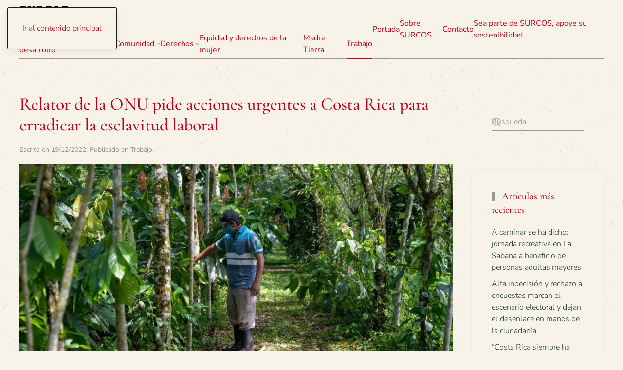

--- FILE ---
content_type: text/html; charset=UTF-8
request_url: https://surcosdigital.com/relator-de-la-onu-pide-acciones-urgentes-a-costa-rica-para-erradicar-la-esclavitud-laboral/
body_size: 17986
content:
<!DOCTYPE html>
<html lang="es">
    <head>
        <meta charset="UTF-8">
        <meta name="viewport" content="width=device-width, initial-scale=1">
        <link rel="icon" href="/wp-content/uploads/2024/11/surcoslogovector.svg" sizes="any">
                <link rel="icon" href="/wp-content/uploads/2024/11/surcoslogovector.svg" type="image/svg+xml">
                <link rel="apple-touch-icon" href="/wp-content/themes/yootheme/packages/theme-wordpress/assets/images/apple-touch-icon.png">
                <link rel="pingback" href="https://surcosdigital.com/xmlrpc.php">
                <meta name='robots' content='index, follow, max-image-preview:large, max-snippet:-1, max-video-preview:-1' />

	<!-- This site is optimized with the Yoast SEO plugin v26.3 - https://yoast.com/wordpress/plugins/seo/ -->
	<title>Relator de la ONU pide acciones urgentes a Costa Rica para erradicar la esclavitud laboral - SURCOS Digital</title>
	<link rel="canonical" href="https://surcosdigital.com/relator-de-la-onu-pide-acciones-urgentes-a-costa-rica-para-erradicar-la-esclavitud-laboral/" />
	<meta property="og:locale" content="es_ES" />
	<meta property="og:type" content="article" />
	<meta property="og:title" content="Relator de la ONU pide acciones urgentes a Costa Rica para erradicar la esclavitud laboral - SURCOS Digital" />
	<meta property="og:description" content="El experto independiente señaló que, pese a los avances hechos por el país para combatir esta lacra, el trabajo forzoso persiste en varios sectores productivos del país, como la agricultura y el trabajo doméstico, donde los trabajadores laboran largas horas, que pueden extenderse entre 12 y 15 por día. Las formas contemporáneas de esclavitud son [&hellip;]" />
	<meta property="og:url" content="https://surcosdigital.com/relator-de-la-onu-pide-acciones-urgentes-a-costa-rica-para-erradicar-la-esclavitud-laboral/" />
	<meta property="og:site_name" content="SURCOS Digital" />
	<meta property="article:publisher" content="https://www.facebook.com/surcosdigital/" />
	<meta property="article:published_time" content="2022-12-19T23:36:30+00:00" />
	<meta property="article:modified_time" content="2022-12-19T23:36:37+00:00" />
	<meta property="og:image" content="https://surcosdigital.com/wp-content/uploads/2022/12/ONUesclavitudlaboralCR-1024x464.jpg" />
	<meta name="author" content="María José Ferlini Cartín" />
	<meta name="twitter:card" content="summary_large_image" />
	<meta name="twitter:creator" content="@SurcosDigital" />
	<meta name="twitter:site" content="@SurcosDigital" />
	<meta name="twitter:label1" content="Escrito por" />
	<meta name="twitter:data1" content="María José Ferlini Cartín" />
	<meta name="twitter:label2" content="Tiempo de lectura" />
	<meta name="twitter:data2" content="7 minutos" />
	<script data-jetpack-boost="ignore" type="application/ld+json" class="yoast-schema-graph">{"@context":"https://schema.org","@graph":[{"@type":"Article","@id":"https://surcosdigital.com/relator-de-la-onu-pide-acciones-urgentes-a-costa-rica-para-erradicar-la-esclavitud-laboral/#article","isPartOf":{"@id":"https://surcosdigital.com/relator-de-la-onu-pide-acciones-urgentes-a-costa-rica-para-erradicar-la-esclavitud-laboral/"},"author":{"name":"María José Ferlini Cartín","@id":"https://surcosdigital.com/#/schema/person/2b64eb43e6751f411f9504eff23fca7b"},"headline":"Relator de la ONU pide acciones urgentes a Costa Rica para erradicar la esclavitud laboral","datePublished":"2022-12-19T23:36:30+00:00","dateModified":"2022-12-19T23:36:37+00:00","mainEntityOfPage":{"@id":"https://surcosdigital.com/relator-de-la-onu-pide-acciones-urgentes-a-costa-rica-para-erradicar-la-esclavitud-laboral/"},"wordCount":1374,"publisher":{"@id":"https://surcosdigital.com/#organization"},"image":{"@id":"https://surcosdigital.com/relator-de-la-onu-pide-acciones-urgentes-a-costa-rica-para-erradicar-la-esclavitud-laboral/#primaryimage"},"thumbnailUrl":"https://surcosdigital.com/wp-content/uploads/2022/12/ONUesclavitudlaboralCR-1024x464.jpg","keywords":["derechos humanos","esclavitud laboral","esclavitud moderna","industria manufacturera","ONU","Relator Especial sobre formas contemporáneas de esclavitud","sector agrícola","Tomoya Obokata","trabajo doméstico","trabajo forzoso"],"articleSection":["Trabajo"],"inLanguage":"es"},{"@type":"WebPage","@id":"https://surcosdigital.com/relator-de-la-onu-pide-acciones-urgentes-a-costa-rica-para-erradicar-la-esclavitud-laboral/","url":"https://surcosdigital.com/relator-de-la-onu-pide-acciones-urgentes-a-costa-rica-para-erradicar-la-esclavitud-laboral/","name":"Relator de la ONU pide acciones urgentes a Costa Rica para erradicar la esclavitud laboral - SURCOS Digital","isPartOf":{"@id":"https://surcosdigital.com/#website"},"primaryImageOfPage":{"@id":"https://surcosdigital.com/relator-de-la-onu-pide-acciones-urgentes-a-costa-rica-para-erradicar-la-esclavitud-laboral/#primaryimage"},"image":{"@id":"https://surcosdigital.com/relator-de-la-onu-pide-acciones-urgentes-a-costa-rica-para-erradicar-la-esclavitud-laboral/#primaryimage"},"thumbnailUrl":"https://surcosdigital.com/wp-content/uploads/2022/12/ONUesclavitudlaboralCR-1024x464.jpg","datePublished":"2022-12-19T23:36:30+00:00","dateModified":"2022-12-19T23:36:37+00:00","breadcrumb":{"@id":"https://surcosdigital.com/relator-de-la-onu-pide-acciones-urgentes-a-costa-rica-para-erradicar-la-esclavitud-laboral/#breadcrumb"},"inLanguage":"es","potentialAction":[{"@type":"ReadAction","target":["https://surcosdigital.com/relator-de-la-onu-pide-acciones-urgentes-a-costa-rica-para-erradicar-la-esclavitud-laboral/"]}]},{"@type":"ImageObject","inLanguage":"es","@id":"https://surcosdigital.com/relator-de-la-onu-pide-acciones-urgentes-a-costa-rica-para-erradicar-la-esclavitud-laboral/#primaryimage","url":"https://i0.wp.com/surcosdigital.com/wp-content/uploads/2022/12/ONUesclavitudlaboralCR.jpg?fit=1170%2C530&ssl=1","contentUrl":"https://i0.wp.com/surcosdigital.com/wp-content/uploads/2022/12/ONUesclavitudlaboralCR.jpg?fit=1170%2C530&ssl=1","width":1170,"height":530,"caption":"El relator* especial de la ONU sobre las formas contemporáneas de la esclavitud llamó la atención de Costa Rica para modificar el pago por unidad producida y evitar las largas jornadas de trabajo. UNDP/Emi Kondo"},{"@type":"BreadcrumbList","@id":"https://surcosdigital.com/relator-de-la-onu-pide-acciones-urgentes-a-costa-rica-para-erradicar-la-esclavitud-laboral/#breadcrumb","itemListElement":[{"@type":"ListItem","position":1,"name":"Portada","item":"https://surcosdigital.com/"},{"@type":"ListItem","position":2,"name":"Publicaciones","item":"https://surcosdigital.com/publicaciones/"},{"@type":"ListItem","position":3,"name":"Relator de la ONU pide acciones urgentes a Costa Rica para erradicar la esclavitud laboral"}]},{"@type":"WebSite","@id":"https://surcosdigital.com/#website","url":"https://surcosdigital.com/","name":"Surcos Digital","description":"Para la Democracia Participativa","publisher":{"@id":"https://surcosdigital.com/#organization"},"potentialAction":[{"@type":"SearchAction","target":{"@type":"EntryPoint","urlTemplate":"https://surcosdigital.com/?s={search_term_string}"},"query-input":{"@type":"PropertyValueSpecification","valueRequired":true,"valueName":"search_term_string"}}],"inLanguage":"es"},{"@type":"Organization","@id":"https://surcosdigital.com/#organization","name":"Surcos Digital","url":"https://surcosdigital.com/","logo":{"@type":"ImageObject","inLanguage":"es","@id":"https://surcosdigital.com/#/schema/logo/image/","url":"https://i0.wp.com/surcosdigital.com/wp-content/uploads/2014/01/unnamed.jpg?fit=600%2C151&ssl=1","contentUrl":"https://i0.wp.com/surcosdigital.com/wp-content/uploads/2014/01/unnamed.jpg?fit=600%2C151&ssl=1","width":600,"height":151,"caption":"Surcos Digital"},"image":{"@id":"https://surcosdigital.com/#/schema/logo/image/"},"sameAs":["https://www.facebook.com/surcosdigital/","https://x.com/SurcosDigital"]},{"@type":"Person","@id":"https://surcosdigital.com/#/schema/person/2b64eb43e6751f411f9504eff23fca7b","name":"María José Ferlini Cartín","image":{"@type":"ImageObject","inLanguage":"es","@id":"https://surcosdigital.com/#/schema/person/image/","url":"https://secure.gravatar.com/avatar/ab67f5a9d632e2d6e75dfcd9637834cb44a92635d07dd0c63b2723dfdb70ae92?s=96&d=mm&r=g","contentUrl":"https://secure.gravatar.com/avatar/ab67f5a9d632e2d6e75dfcd9637834cb44a92635d07dd0c63b2723dfdb70ae92?s=96&d=mm&r=g","caption":"María José Ferlini Cartín"},"url":"https://surcosdigital.com/author/mjferlini/"}]}</script>
	<!-- / Yoast SEO plugin. -->


<link rel='dns-prefetch' href='//secure.gravatar.com' />
<link rel='dns-prefetch' href='//www.googletagmanager.com' />
<link rel='dns-prefetch' href='//stats.wp.com' />
<link rel='dns-prefetch' href='//v0.wordpress.com' />
<link rel='dns-prefetch' href='//jetpack.wordpress.com' />
<link rel='dns-prefetch' href='//s0.wp.com' />
<link rel='dns-prefetch' href='//public-api.wordpress.com' />
<link rel='dns-prefetch' href='//0.gravatar.com' />
<link rel='dns-prefetch' href='//1.gravatar.com' />
<link rel='dns-prefetch' href='//2.gravatar.com' />
<link rel='dns-prefetch' href='//widgets.wp.com' />
<link rel='preconnect' href='//i0.wp.com' />
<link rel='preconnect' href='//c0.wp.com' />
<link rel="alternate" type="application/rss+xml" title="SURCOS Digital &raquo; Feed" href="https://surcosdigital.com/feed/" />
<link rel="alternate" type="application/rss+xml" title="SURCOS Digital &raquo; Feed de los comentarios" href="https://surcosdigital.com/comments/feed/" />

<link rel="alternate" type="application/rss+xml" title="SURCOS Digital &raquo; Comentario Relator de la ONU pide acciones urgentes a Costa Rica para erradicar la esclavitud laboral del feed" href="https://surcosdigital.com/relator-de-la-onu-pide-acciones-urgentes-a-costa-rica-para-erradicar-la-esclavitud-laboral/feed/" />

<link rel='stylesheet' id='all-css-0ceae7b203bca311950f26edd0171cb8' href='https://surcosdigital.com/wp-content/boost-cache/static/ce5da21000.min.css' type='text/css' media='all' />
<style id='wp-emoji-styles-inline-css'>

	img.wp-smiley, img.emoji {
		display: inline !important;
		border: none !important;
		box-shadow: none !important;
		height: 1em !important;
		width: 1em !important;
		margin: 0 0.07em !important;
		vertical-align: -0.1em !important;
		background: none !important;
		padding: 0 !important;
	}
</style>
<style id='classic-theme-styles-inline-css'>
/*! This file is auto-generated */
.wp-block-button__link{color:#fff;background-color:#32373c;border-radius:9999px;box-shadow:none;text-decoration:none;padding:calc(.667em + 2px) calc(1.333em + 2px);font-size:1.125em}.wp-block-file__button{background:#32373c;color:#fff;text-decoration:none}
</style>
<style id='feedzy-rss-feeds-loop-style-inline-css'>
.wp-block-feedzy-rss-feeds-loop{display:grid;gap:24px;grid-template-columns:repeat(1,1fr)}@media(min-width:782px){.wp-block-feedzy-rss-feeds-loop.feedzy-loop-columns-2,.wp-block-feedzy-rss-feeds-loop.feedzy-loop-columns-3,.wp-block-feedzy-rss-feeds-loop.feedzy-loop-columns-4,.wp-block-feedzy-rss-feeds-loop.feedzy-loop-columns-5{grid-template-columns:repeat(2,1fr)}}@media(min-width:960px){.wp-block-feedzy-rss-feeds-loop.feedzy-loop-columns-2{grid-template-columns:repeat(2,1fr)}.wp-block-feedzy-rss-feeds-loop.feedzy-loop-columns-3{grid-template-columns:repeat(3,1fr)}.wp-block-feedzy-rss-feeds-loop.feedzy-loop-columns-4{grid-template-columns:repeat(4,1fr)}.wp-block-feedzy-rss-feeds-loop.feedzy-loop-columns-5{grid-template-columns:repeat(5,1fr)}}.wp-block-feedzy-rss-feeds-loop .wp-block-image.is-style-rounded img{border-radius:9999px}.wp-block-feedzy-rss-feeds-loop .wp-block-image:has(:is(img:not([src]),img[src=""])){display:none}

</style>
<style id='jetpack-sharing-buttons-style-inline-css'>
.jetpack-sharing-buttons__services-list{display:flex;flex-direction:row;flex-wrap:wrap;gap:0;list-style-type:none;margin:5px;padding:0}.jetpack-sharing-buttons__services-list.has-small-icon-size{font-size:12px}.jetpack-sharing-buttons__services-list.has-normal-icon-size{font-size:16px}.jetpack-sharing-buttons__services-list.has-large-icon-size{font-size:24px}.jetpack-sharing-buttons__services-list.has-huge-icon-size{font-size:36px}@media print{.jetpack-sharing-buttons__services-list{display:none!important}}.editor-styles-wrapper .wp-block-jetpack-sharing-buttons{gap:0;padding-inline-start:0}ul.jetpack-sharing-buttons__services-list.has-background{padding:1.25em 2.375em}
</style>
<style id='global-styles-inline-css'>
:root{--wp--preset--aspect-ratio--square: 1;--wp--preset--aspect-ratio--4-3: 4/3;--wp--preset--aspect-ratio--3-4: 3/4;--wp--preset--aspect-ratio--3-2: 3/2;--wp--preset--aspect-ratio--2-3: 2/3;--wp--preset--aspect-ratio--16-9: 16/9;--wp--preset--aspect-ratio--9-16: 9/16;--wp--preset--color--black: #000000;--wp--preset--color--cyan-bluish-gray: #abb8c3;--wp--preset--color--white: #ffffff;--wp--preset--color--pale-pink: #f78da7;--wp--preset--color--vivid-red: #cf2e2e;--wp--preset--color--luminous-vivid-orange: #ff6900;--wp--preset--color--luminous-vivid-amber: #fcb900;--wp--preset--color--light-green-cyan: #7bdcb5;--wp--preset--color--vivid-green-cyan: #00d084;--wp--preset--color--pale-cyan-blue: #8ed1fc;--wp--preset--color--vivid-cyan-blue: #0693e3;--wp--preset--color--vivid-purple: #9b51e0;--wp--preset--gradient--vivid-cyan-blue-to-vivid-purple: linear-gradient(135deg,rgba(6,147,227,1) 0%,rgb(155,81,224) 100%);--wp--preset--gradient--light-green-cyan-to-vivid-green-cyan: linear-gradient(135deg,rgb(122,220,180) 0%,rgb(0,208,130) 100%);--wp--preset--gradient--luminous-vivid-amber-to-luminous-vivid-orange: linear-gradient(135deg,rgba(252,185,0,1) 0%,rgba(255,105,0,1) 100%);--wp--preset--gradient--luminous-vivid-orange-to-vivid-red: linear-gradient(135deg,rgba(255,105,0,1) 0%,rgb(207,46,46) 100%);--wp--preset--gradient--very-light-gray-to-cyan-bluish-gray: linear-gradient(135deg,rgb(238,238,238) 0%,rgb(169,184,195) 100%);--wp--preset--gradient--cool-to-warm-spectrum: linear-gradient(135deg,rgb(74,234,220) 0%,rgb(151,120,209) 20%,rgb(207,42,186) 40%,rgb(238,44,130) 60%,rgb(251,105,98) 80%,rgb(254,248,76) 100%);--wp--preset--gradient--blush-light-purple: linear-gradient(135deg,rgb(255,206,236) 0%,rgb(152,150,240) 100%);--wp--preset--gradient--blush-bordeaux: linear-gradient(135deg,rgb(254,205,165) 0%,rgb(254,45,45) 50%,rgb(107,0,62) 100%);--wp--preset--gradient--luminous-dusk: linear-gradient(135deg,rgb(255,203,112) 0%,rgb(199,81,192) 50%,rgb(65,88,208) 100%);--wp--preset--gradient--pale-ocean: linear-gradient(135deg,rgb(255,245,203) 0%,rgb(182,227,212) 50%,rgb(51,167,181) 100%);--wp--preset--gradient--electric-grass: linear-gradient(135deg,rgb(202,248,128) 0%,rgb(113,206,126) 100%);--wp--preset--gradient--midnight: linear-gradient(135deg,rgb(2,3,129) 0%,rgb(40,116,252) 100%);--wp--preset--font-size--small: 13px;--wp--preset--font-size--medium: 20px;--wp--preset--font-size--large: 36px;--wp--preset--font-size--x-large: 42px;--wp--preset--spacing--20: 0.44rem;--wp--preset--spacing--30: 0.67rem;--wp--preset--spacing--40: 1rem;--wp--preset--spacing--50: 1.5rem;--wp--preset--spacing--60: 2.25rem;--wp--preset--spacing--70: 3.38rem;--wp--preset--spacing--80: 5.06rem;--wp--preset--shadow--natural: 6px 6px 9px rgba(0, 0, 0, 0.2);--wp--preset--shadow--deep: 12px 12px 50px rgba(0, 0, 0, 0.4);--wp--preset--shadow--sharp: 6px 6px 0px rgba(0, 0, 0, 0.2);--wp--preset--shadow--outlined: 6px 6px 0px -3px rgba(255, 255, 255, 1), 6px 6px rgba(0, 0, 0, 1);--wp--preset--shadow--crisp: 6px 6px 0px rgba(0, 0, 0, 1);}:where(.is-layout-flex){gap: 0.5em;}:where(.is-layout-grid){gap: 0.5em;}body .is-layout-flex{display: flex;}.is-layout-flex{flex-wrap: wrap;align-items: center;}.is-layout-flex > :is(*, div){margin: 0;}body .is-layout-grid{display: grid;}.is-layout-grid > :is(*, div){margin: 0;}:where(.wp-block-columns.is-layout-flex){gap: 2em;}:where(.wp-block-columns.is-layout-grid){gap: 2em;}:where(.wp-block-post-template.is-layout-flex){gap: 1.25em;}:where(.wp-block-post-template.is-layout-grid){gap: 1.25em;}.has-black-color{color: var(--wp--preset--color--black) !important;}.has-cyan-bluish-gray-color{color: var(--wp--preset--color--cyan-bluish-gray) !important;}.has-white-color{color: var(--wp--preset--color--white) !important;}.has-pale-pink-color{color: var(--wp--preset--color--pale-pink) !important;}.has-vivid-red-color{color: var(--wp--preset--color--vivid-red) !important;}.has-luminous-vivid-orange-color{color: var(--wp--preset--color--luminous-vivid-orange) !important;}.has-luminous-vivid-amber-color{color: var(--wp--preset--color--luminous-vivid-amber) !important;}.has-light-green-cyan-color{color: var(--wp--preset--color--light-green-cyan) !important;}.has-vivid-green-cyan-color{color: var(--wp--preset--color--vivid-green-cyan) !important;}.has-pale-cyan-blue-color{color: var(--wp--preset--color--pale-cyan-blue) !important;}.has-vivid-cyan-blue-color{color: var(--wp--preset--color--vivid-cyan-blue) !important;}.has-vivid-purple-color{color: var(--wp--preset--color--vivid-purple) !important;}.has-black-background-color{background-color: var(--wp--preset--color--black) !important;}.has-cyan-bluish-gray-background-color{background-color: var(--wp--preset--color--cyan-bluish-gray) !important;}.has-white-background-color{background-color: var(--wp--preset--color--white) !important;}.has-pale-pink-background-color{background-color: var(--wp--preset--color--pale-pink) !important;}.has-vivid-red-background-color{background-color: var(--wp--preset--color--vivid-red) !important;}.has-luminous-vivid-orange-background-color{background-color: var(--wp--preset--color--luminous-vivid-orange) !important;}.has-luminous-vivid-amber-background-color{background-color: var(--wp--preset--color--luminous-vivid-amber) !important;}.has-light-green-cyan-background-color{background-color: var(--wp--preset--color--light-green-cyan) !important;}.has-vivid-green-cyan-background-color{background-color: var(--wp--preset--color--vivid-green-cyan) !important;}.has-pale-cyan-blue-background-color{background-color: var(--wp--preset--color--pale-cyan-blue) !important;}.has-vivid-cyan-blue-background-color{background-color: var(--wp--preset--color--vivid-cyan-blue) !important;}.has-vivid-purple-background-color{background-color: var(--wp--preset--color--vivid-purple) !important;}.has-black-border-color{border-color: var(--wp--preset--color--black) !important;}.has-cyan-bluish-gray-border-color{border-color: var(--wp--preset--color--cyan-bluish-gray) !important;}.has-white-border-color{border-color: var(--wp--preset--color--white) !important;}.has-pale-pink-border-color{border-color: var(--wp--preset--color--pale-pink) !important;}.has-vivid-red-border-color{border-color: var(--wp--preset--color--vivid-red) !important;}.has-luminous-vivid-orange-border-color{border-color: var(--wp--preset--color--luminous-vivid-orange) !important;}.has-luminous-vivid-amber-border-color{border-color: var(--wp--preset--color--luminous-vivid-amber) !important;}.has-light-green-cyan-border-color{border-color: var(--wp--preset--color--light-green-cyan) !important;}.has-vivid-green-cyan-border-color{border-color: var(--wp--preset--color--vivid-green-cyan) !important;}.has-pale-cyan-blue-border-color{border-color: var(--wp--preset--color--pale-cyan-blue) !important;}.has-vivid-cyan-blue-border-color{border-color: var(--wp--preset--color--vivid-cyan-blue) !important;}.has-vivid-purple-border-color{border-color: var(--wp--preset--color--vivid-purple) !important;}.has-vivid-cyan-blue-to-vivid-purple-gradient-background{background: var(--wp--preset--gradient--vivid-cyan-blue-to-vivid-purple) !important;}.has-light-green-cyan-to-vivid-green-cyan-gradient-background{background: var(--wp--preset--gradient--light-green-cyan-to-vivid-green-cyan) !important;}.has-luminous-vivid-amber-to-luminous-vivid-orange-gradient-background{background: var(--wp--preset--gradient--luminous-vivid-amber-to-luminous-vivid-orange) !important;}.has-luminous-vivid-orange-to-vivid-red-gradient-background{background: var(--wp--preset--gradient--luminous-vivid-orange-to-vivid-red) !important;}.has-very-light-gray-to-cyan-bluish-gray-gradient-background{background: var(--wp--preset--gradient--very-light-gray-to-cyan-bluish-gray) !important;}.has-cool-to-warm-spectrum-gradient-background{background: var(--wp--preset--gradient--cool-to-warm-spectrum) !important;}.has-blush-light-purple-gradient-background{background: var(--wp--preset--gradient--blush-light-purple) !important;}.has-blush-bordeaux-gradient-background{background: var(--wp--preset--gradient--blush-bordeaux) !important;}.has-luminous-dusk-gradient-background{background: var(--wp--preset--gradient--luminous-dusk) !important;}.has-pale-ocean-gradient-background{background: var(--wp--preset--gradient--pale-ocean) !important;}.has-electric-grass-gradient-background{background: var(--wp--preset--gradient--electric-grass) !important;}.has-midnight-gradient-background{background: var(--wp--preset--gradient--midnight) !important;}.has-small-font-size{font-size: var(--wp--preset--font-size--small) !important;}.has-medium-font-size{font-size: var(--wp--preset--font-size--medium) !important;}.has-large-font-size{font-size: var(--wp--preset--font-size--large) !important;}.has-x-large-font-size{font-size: var(--wp--preset--font-size--x-large) !important;}
:where(.wp-block-post-template.is-layout-flex){gap: 1.25em;}:where(.wp-block-post-template.is-layout-grid){gap: 1.25em;}
:where(.wp-block-columns.is-layout-flex){gap: 2em;}:where(.wp-block-columns.is-layout-grid){gap: 2em;}
:root :where(.wp-block-pullquote){font-size: 1.5em;line-height: 1.6;}
</style>
<link href="https://surcosdigital.com/wp-content/themes/yootheme/css/theme.1.css?ver=1762991638" rel="stylesheet">

<!-- Fragmento de código de la etiqueta de Google (gtag.js) añadida por Site Kit -->
<!-- Fragmento de código de Google Analytics añadido por Site Kit -->


<link rel="https://api.w.org/" href="https://surcosdigital.com/wp-json/" /><link rel="alternate" title="JSON" type="application/json" href="https://surcosdigital.com/wp-json/wp/v2/posts/77890" /><link rel="EditURI" type="application/rsd+xml" title="RSD" href="https://surcosdigital.com/xmlrpc.php?rsd" />
<link rel="alternate" title="oEmbed (JSON)" type="application/json+oembed" href="https://surcosdigital.com/wp-json/oembed/1.0/embed?url=https%3A%2F%2Fsurcosdigital.com%2Frelator-de-la-onu-pide-acciones-urgentes-a-costa-rica-para-erradicar-la-esclavitud-laboral%2F" />
<link rel="alternate" title="oEmbed (XML)" type="text/xml+oembed" href="https://surcosdigital.com/wp-json/oembed/1.0/embed?url=https%3A%2F%2Fsurcosdigital.com%2Frelator-de-la-onu-pide-acciones-urgentes-a-costa-rica-para-erradicar-la-esclavitud-laboral%2F&#038;format=xml" />
<style type="text/css">
.feedzy-rss-link-icon:after {
	content: url("https://surcosdigital.com/wp-content/plugins/feedzy-rss-feeds/img/external-link.png");
	margin-left: 3px;
}
</style>
		<meta name="generator" content="Site Kit by Google 1.170.0" />		
			<style>img#wpstats{display:none}</style>
		            <style id="wpp-loading-animation-styles">@-webkit-keyframes bgslide{from{background-position-x:0}to{background-position-x:-200%}}@keyframes bgslide{from{background-position-x:0}to{background-position-x:-200%}}.wpp-widget-block-placeholder,.wpp-shortcode-placeholder{margin:0 auto;width:60px;height:3px;background:#dd3737;background:linear-gradient(90deg,#dd3737 0%,#571313 10%,#dd3737 100%);background-size:200% auto;border-radius:3px;-webkit-animation:bgslide 1s infinite linear;animation:bgslide 1s infinite linear}</style>
            




<link rel="icon" href="https://i0.wp.com/surcosdigital.com/wp-content/uploads/2019/03/cropped-Logo-small.png?fit=32%2C32&#038;ssl=1" sizes="32x32" />
<link rel="icon" href="https://i0.wp.com/surcosdigital.com/wp-content/uploads/2019/03/cropped-Logo-small.png?fit=186%2C186&#038;ssl=1" sizes="192x192" />
<link rel="apple-touch-icon" href="https://i0.wp.com/surcosdigital.com/wp-content/uploads/2019/03/cropped-Logo-small.png?fit=180%2C180&#038;ssl=1" />
<meta name="msapplication-TileImage" content="https://i0.wp.com/surcosdigital.com/wp-content/uploads/2019/03/cropped-Logo-small.png?fit=186%2C186&#038;ssl=1" />
    </head>
    <body data-rsssl=1 class="wp-singular post-template-default single single-post postid-77890 single-format-standard wp-theme-yootheme ">

        
        <div class="uk-hidden-visually uk-notification uk-notification-top-left uk-width-auto">
            <div class="uk-notification-message">
                <a href="#tm-main" class="uk-link-reset">Ir al contenido principal</a>
            </div>
        </div>

        
        
        <div class="tm-page">

                        


<header class="tm-header-mobile uk-hidden@m">


    
        <div class="uk-navbar-container">

            <div class="uk-container uk-container-expand">
                <nav class="uk-navbar" uk-navbar="{&quot;align&quot;:&quot;left&quot;,&quot;container&quot;:&quot;.tm-header-mobile&quot;,&quot;boundary&quot;:&quot;.tm-header-mobile .uk-navbar-container&quot;,&quot;target-y&quot;:&quot;.tm-header-mobile .uk-navbar-container&quot;,&quot;dropbar&quot;:true,&quot;dropbar-anchor&quot;:&quot;.tm-header-mobile .uk-navbar-container&quot;,&quot;dropbar-transparent-mode&quot;:&quot;remove&quot;}">

                                        <div class="uk-navbar-left ">

                                                    <a href="https://surcosdigital.com/" aria-label="Volver al inicio" class="uk-logo uk-navbar-item">
    <img alt="Surcos Digital" loading="eager" width="100" height="100" src="/wp-content/uploads/2024/11/surcoslogovector.svg"></a>                        
                        
                        
                    </div>
                    
                    
                                        <div class="uk-navbar-right">

                                                    
<ul class="uk-navbar-nav" uk-scrollspy-nav="closest: li; scroll: true; target: &gt; * &gt; a[href];">
    
	<li class="menu-item menu-item-type-post_type menu-item-object-page menu-item-home"><a href="https://surcosdigital.com/">Portada</a></li>
	<li class="menu-item menu-item-type-custom menu-item-object-custom menu-item-has-children uk-active uk-parent"><a role="button">Temas <span uk-navbar-parent-icon></span></a>
	<div class="uk-drop uk-navbar-dropdown" mode="hover" pos="bottom-left"><div><ul class="uk-nav uk-navbar-dropdown-nav">

		<li class="menu-item menu-item-type-taxonomy menu-item-object-category menu-item-has-children uk-parent"><a href="https://surcosdigital.com/category/aportes-para-el-desarrollo/">Aportes para el desarrollo <span uk-navbar-parent-icon></span></a>
		<ul class="uk-nav-sub">

			<li class="menu-item menu-item-type-taxonomy menu-item-object-category"><a href="https://surcosdigital.com/category/aportes-para-el-desarrollo/analisis/">Análisis</a></li>
			<li class="menu-item menu-item-type-taxonomy menu-item-object-category"><a href="https://surcosdigital.com/category/aportes-para-el-desarrollo/coyuntura/">Coyuntura</a></li>
			<li class="menu-item menu-item-type-taxonomy menu-item-object-category"><a href="https://surcosdigital.com/category/aportes-para-el-desarrollo/formacion/">Formación</a></li>
			<li class="menu-item menu-item-type-taxonomy menu-item-object-category"><a href="https://surcosdigital.com/category/aportes-para-el-desarrollo/lucha-cultural/">Lucha Cultural</a></li></ul></li>
		<li class="menu-item menu-item-type-taxonomy menu-item-object-category"><a href="https://surcosdigital.com/category/aportes-para-el-desarrollo/mi-arado/">Mi Arado</a></li>
		<li class="menu-item menu-item-type-taxonomy menu-item-object-category"><a href="https://surcosdigital.com/category/boletines/">Boletines</a></li>
		<li class="menu-item menu-item-type-taxonomy menu-item-object-category menu-item-has-children uk-parent"><a href="https://surcosdigital.com/category/comunidad/">Comunidad <span uk-navbar-parent-icon></span></a>
		<ul class="uk-nav-sub">

			<li class="menu-item menu-item-type-taxonomy menu-item-object-category"><a href="https://surcosdigital.com/category/comunidad/zona-norte/">Zona Norte</a></li></ul></li>
		<li class="menu-item menu-item-type-taxonomy menu-item-object-category"><a href="https://surcosdigital.com/category/cultura/">Cultura</a></li>
		<li class="menu-item menu-item-type-taxonomy menu-item-object-category menu-item-has-children uk-parent"><a href="https://surcosdigital.com/category/derechos/">Derechos <span uk-navbar-parent-icon></span></a>
		<ul class="uk-nav-sub">

			<li class="menu-item menu-item-type-taxonomy menu-item-object-category"><a href="https://surcosdigital.com/category/derechos/agua/">Agua</a></li>
			<li class="menu-item menu-item-type-taxonomy menu-item-object-category"><a href="https://surcosdigital.com/category/derechos/deporte/">Deporte</a></li>
			<li class="menu-item menu-item-type-taxonomy menu-item-object-category"><a href="https://surcosdigital.com/category/derechos/educacion-derechos/">Educación</a></li>
			<li class="menu-item menu-item-type-taxonomy menu-item-object-category menu-item-has-children uk-parent"><a href="https://surcosdigital.com/category/derechos/salud/">Salud <span uk-navbar-parent-icon></span></a>
			<ul>

				<li class="menu-item menu-item-type-taxonomy menu-item-object-category"><a href="https://surcosdigital.com/category/derechos/salud/ejercicio-y-salud/">Ejercicio y salud</a></li></ul></li>
			<li class="menu-item menu-item-type-taxonomy menu-item-object-category"><a href="https://surcosdigital.com/category/derechos/recreacion/">Recreación</a></li>
			<li class="menu-item menu-item-type-taxonomy menu-item-object-category"><a href="https://surcosdigital.com/category/derechos/vivienda/">Vivienda</a></li></ul></li>
		<li class="menu-item menu-item-type-taxonomy menu-item-object-category"><a href="https://surcosdigital.com/category/equidad/">Equidad y derechos de la mujer</a></li>
		<li class="menu-item menu-item-type-taxonomy menu-item-object-category"><a href="https://surcosdigital.com/category/madre-tierra/">Madre Tierra</a></li>
		<li class="menu-item menu-item-type-taxonomy menu-item-object-category"><a href="https://surcosdigital.com/category/noticias/">Noticias</a></li>
		<li class="menu-item menu-item-type-taxonomy menu-item-object-category current-post-ancestor current-menu-parent current-post-parent uk-active"><a href="https://surcosdigital.com/category/trabajo/">Trabajo</a></li></ul></div></div></li></ul>
                        
                                                                            
                    </div>
                    
                </nav>
            </div>

        </div>

    



</header>




<header class="tm-header uk-visible@m">



    
        <div class="uk-navbar-container">

            <div class="uk-container uk-container-expand">
                <nav class="uk-navbar" uk-navbar="{&quot;align&quot;:&quot;left&quot;,&quot;container&quot;:&quot;.tm-header&quot;,&quot;boundary&quot;:&quot;.tm-header .uk-navbar-container&quot;,&quot;target-y&quot;:&quot;.tm-header .uk-navbar-container&quot;,&quot;dropbar&quot;:true,&quot;dropbar-anchor&quot;:&quot;.tm-header .uk-navbar-container&quot;,&quot;dropbar-transparent-mode&quot;:&quot;remove&quot;}">

                                        <div class="uk-navbar-left ">

                                                    <a href="https://surcosdigital.com/" aria-label="Volver al inicio" class="uk-logo uk-navbar-item">
    <img alt="Surcos Digital" loading="eager" width="100" height="100" src="/wp-content/uploads/2024/11/surcoslogovector.svg"></a>                        
                                                    

    <a class="uk-navbar-toggle" href="#search-0-search" uk-search-icon uk-toggle></a>

    <div uk-modal id="search-0-search" class="uk-modal">
        <div class="uk-modal-dialog uk-modal-body">

            
            
                <form id="search-0" action="https://surcosdigital.com/" method="get" role="search" class="uk-search uk-width-1-1 uk-search-medium"><span uk-search-icon></span><input name="s" placeholder="Búsqueda" required aria-label="Búsqueda" type="search" class="uk-search-input" autofocus></form>
                
            
        </div>
    </div>


<ul class="uk-navbar-nav">
    
	<li class="menu-item menu-item-type-taxonomy menu-item-object-category menu-item-has-children uk-parent"><a href="https://surcosdigital.com/category/aportes-para-el-desarrollo/">Aportes para el desarrollo <span uk-navbar-parent-icon></span></a>
	<div class="uk-drop uk-navbar-dropdown"><div><ul class="uk-nav uk-navbar-dropdown-nav">

		<li class="menu-item menu-item-type-taxonomy menu-item-object-category"><a href="https://surcosdigital.com/category/aportes-para-el-desarrollo/analisis/">Análisis</a></li>
		<li class="menu-item menu-item-type-taxonomy menu-item-object-category"><a href="https://surcosdigital.com/category/aportes-para-el-desarrollo/coyuntura/">Coyuntura</a></li>
		<li class="menu-item menu-item-type-taxonomy menu-item-object-category"><a href="https://surcosdigital.com/category/aportes-para-el-desarrollo/formacion/">Formación</a></li>
		<li class="menu-item menu-item-type-taxonomy menu-item-object-category menu-item-has-children uk-parent"><a href="https://surcosdigital.com/category/aportes-para-el-desarrollo/lucha-cultural/">Lucha Cultural <span uk-navbar-parent-icon></span></a>
		<ul class="uk-nav-sub">

			<li class="menu-item menu-item-type-taxonomy menu-item-object-category"><a href="https://surcosdigital.com/category/derechos/alianza/">Alianza</a></li></ul></li>
		<li class="menu-item menu-item-type-taxonomy menu-item-object-category"><a href="https://surcosdigital.com/category/aportes-para-el-desarrollo/mi-arado/">Mi Arado</a></li></ul></div></div></li>
	<li class="menu-item menu-item-type-taxonomy menu-item-object-category menu-item-has-children uk-parent"><a href="https://surcosdigital.com/category/comunidad/">Comunidad <span uk-navbar-parent-icon></span></a>
	<div class="uk-drop uk-navbar-dropdown"><div><ul class="uk-nav uk-navbar-dropdown-nav">

		<li class="menu-item menu-item-type-taxonomy menu-item-object-category"><a href="https://surcosdigital.com/category/comunidad/caribe/">Caribe</a></li>
		<li class="menu-item menu-item-type-taxonomy menu-item-object-category"><a href="https://surcosdigital.com/category/comunidad/desarrollo/">Desarrollo</a></li>
		<li class="menu-item menu-item-type-taxonomy menu-item-object-category"><a href="https://surcosdigital.com/category/comunidad/zona-norte/">Zona Norte</a></li>
		<li class="menu-item menu-item-type-taxonomy menu-item-object-category"><a href="https://surcosdigital.com/category/comunidad/zona-sur/">Zona Sur</a></li></ul></div></div></li>
	<li class="menu-item menu-item-type-taxonomy menu-item-object-category menu-item-has-children uk-parent"><a href="https://surcosdigital.com/category/derechos/">Derechos <span uk-navbar-parent-icon></span></a>
	<div class="uk-drop uk-navbar-dropdown"><div><ul class="uk-nav uk-navbar-dropdown-nav">

		<li class="menu-item menu-item-type-taxonomy menu-item-object-category"><a href="https://surcosdigital.com/category/derechos/agua/">Agua</a></li>
		<li class="menu-item menu-item-type-taxonomy menu-item-object-category"><a href="https://surcosdigital.com/category/derechos/alianza/">Alianza</a></li>
		<li class="menu-item menu-item-type-taxonomy menu-item-object-category"><a href="https://surcosdigital.com/category/derechos/alimentacion/">Alimentación</a></li>
		<li class="menu-item menu-item-type-taxonomy menu-item-object-category"><a href="https://surcosdigital.com/category/derechos/deporte/">Deporte</a></li>
		<li class="menu-item menu-item-type-taxonomy menu-item-object-category menu-item-has-children uk-parent"><a href="https://surcosdigital.com/category/cultura/">Cultura <span uk-navbar-parent-icon></span></a>
		<ul class="uk-nav-sub">

			<li class="menu-item menu-item-type-taxonomy menu-item-object-category"><a href="https://surcosdigital.com/category/cultura/arte/">Arte</a></li></ul></li>
		<li class="menu-item menu-item-type-taxonomy menu-item-object-category"><a href="https://surcosdigital.com/category/derechos/educacion-derechos/">Educación</a></li>
		<li class="menu-item menu-item-type-taxonomy menu-item-object-category"><a href="https://surcosdigital.com/category/derechos/recreacion/">Recreación</a></li>
		<li class="menu-item menu-item-type-taxonomy menu-item-object-category menu-item-has-children uk-parent"><a href="https://surcosdigital.com/category/derechos/salud/">Salud <span uk-navbar-parent-icon></span></a>
		<ul class="uk-nav-sub">

			<li class="menu-item menu-item-type-taxonomy menu-item-object-category"><a href="https://surcosdigital.com/category/derechos/salud/ejercicio-y-salud/">Ejercicio y salud</a></li></ul></li>
		<li class="menu-item menu-item-type-taxonomy menu-item-object-category"><a href="https://surcosdigital.com/category/derechos/vivienda/">Vivienda</a></li></ul></div></div></li>
	<li class="menu-item menu-item-type-taxonomy menu-item-object-category"><a href="https://surcosdigital.com/category/equidad/">Equidad y derechos de la mujer</a></li>
	<li class="menu-item menu-item-type-taxonomy menu-item-object-category"><a href="https://surcosdigital.com/category/madre-tierra/">Madre Tierra</a></li>
	<li class="menu-item menu-item-type-taxonomy menu-item-object-category current-post-ancestor current-menu-parent current-post-parent uk-active"><a href="https://surcosdigital.com/category/trabajo/">Trabajo</a></li></ul>
                        
                        
                    </div>
                    
                    
                                        <div class="uk-navbar-right">

                        
                                                    
<ul class="uk-navbar-nav">
    
	<li class="menu-item menu-item-type-post_type menu-item-object-page menu-item-home"><a href="https://surcosdigital.com/">Portada</a></li>
	<li class="menu-item menu-item-type-post_type menu-item-object-page"><a href="https://surcosdigital.com/sobre-surcos/">Sobre SURCOS</a></li>
	<li class="menu-item menu-item-type-post_type menu-item-object-page"><a href="https://surcosdigital.com/contacto/">Contacto</a></li>
	<li class="menu-item menu-item-type-post_type menu-item-object-page"><a href="https://surcosdigital.com/suscribirse/">Sea parte de SURCOS, apoye su sostenibilidad.</a></li></ul>
                        
                    </div>
                    
                </nav>
            </div>

        </div>

    







</header>

            
            
            <main id="tm-main"  class="tm-main uk-section uk-section-default" uk-height-viewport="expand: true">

                                <div class="uk-container">

                    
                    <div class="uk-grid" uk-grid>
                        <div class="uk-width-expand@m">

                    
                            
                
<article id="post-77890" class="uk-article post-77890 post type-post status-publish format-standard hentry category-trabajo tag-derechos-humanos tag-esclavitud-laboral tag-esclavitud-moderna tag-industria-manufacturera tag-onu tag-relator-especial-sobre-formas-contemporaneas-de-esclavitud tag-sector-agricola tag-tomoya-obokata tag-trabajo-domestico tag-trabajo-forzoso" typeof="Article" vocab="https://schema.org/">

    <meta property="name" content="Relator de la ONU pide acciones urgentes a Costa Rica para erradicar la esclavitud laboral">
    <meta property="author" typeof="Person" content="María José Ferlini Cartín">
    <meta property="dateModified" content="2022-12-19T23:36:37+00:00">
    <meta class="uk-margin-remove-adjacent" property="datePublished" content="2022-12-19T23:36:30+00:00">

            
    
        
        <h1 property="headline" class="uk-margin-top uk-margin-remove-bottom uk-article-title">Relator de la ONU pide acciones urgentes a Costa Rica para erradicar la esclavitud laboral</h1>
                            <p class="uk-margin-top uk-margin-remove-bottom uk-article-meta">
                Escrito en <time datetime="2022-12-19T23:36:30+00:00">19/12/2022</time>.                Publicado en <a href="https://surcosdigital.com/category/trabajo/" rel="category tag">Trabajo</a>.                            </p>
                
        
        
                    <div class="uk-margin-top uk-dropcap" property="text">

                
                                    
<div class="wp-block-image"><figure class="aligncenter size-large"><a href="https://i0.wp.com/surcosdigital.com/wp-content/uploads/2022/12/ONUesclavitudlaboralCR.jpg?ssl=1"><img data-recalc-dims="1" fetchpriority="high" decoding="async" width="1024" height="464" src="https://i0.wp.com/surcosdigital.com/wp-content/uploads/2022/12/ONUesclavitudlaboralCR.jpg?resize=1024%2C464&#038;ssl=1" alt="" class="wp-image-77892" srcset="https://i0.wp.com/surcosdigital.com/wp-content/uploads/2022/12/ONUesclavitudlaboralCR.jpg?resize=1024%2C464&amp;ssl=1 1024w, https://i0.wp.com/surcosdigital.com/wp-content/uploads/2022/12/ONUesclavitudlaboralCR.jpg?resize=300%2C136&amp;ssl=1 300w, https://i0.wp.com/surcosdigital.com/wp-content/uploads/2022/12/ONUesclavitudlaboralCR.jpg?resize=768%2C348&amp;ssl=1 768w, https://i0.wp.com/surcosdigital.com/wp-content/uploads/2022/12/ONUesclavitudlaboralCR.jpg?w=1170&amp;ssl=1 1170w" sizes="(max-width: 1000px) 100vw, 1000px" /></a><figcaption>El relator* especial de la ONU sobre las formas contemporáneas de la esclavitud llamó la atención de Costa Rica para modificar el pago por unidad producida y evitar las largas jornadas de trabajo. UNDP/Emi Kondo</figcaption></figure></div>



<h3 class="wp-block-heading"><span style="color: #003366;">El experto independiente señaló que, pese a los avances hechos por el país para combatir esta lacra, el trabajo forzoso persiste en varios sectores productivos del país, como la agricultura y el trabajo doméstico, donde los trabajadores laboran largas horas, que pueden extenderse entre 12 y 15 por día.</span></h3>



<p><span style="font-size: 14pt;">Las formas contemporáneas de esclavitud son una realidad en diversos sectores de la economía de Costa Rica y si bien ha habido un progreso del país para eliminarlas, todavía persisten grandes desafíos que deben enfrentarse con la mayor urgencia.</span></p>



<p><span style="font-size: 14pt;">Así lo destacó Tomoya Obokata, relator* especial de la ONU sobre las formas contemporáneas de la esclavitud, luego de su visita oficial a Costa Rica del 16 al 25 de noviembre de 2022.</span></p>



<div class="wp-block-image"><figure class="alignright size-large is-resized"><a href="https://i0.wp.com/surcosdigital.com/wp-content/uploads/2022/11/surcosaniversario.jpg?ssl=1"><img data-recalc-dims="1" decoding="async" src="https://i0.wp.com/surcosdigital.com/wp-content/uploads/2022/11/surcosaniversario.jpg?resize=341%2C341&#038;ssl=1" alt="" class="wp-image-76460" width="341" height="341" srcset="https://i0.wp.com/surcosdigital.com/wp-content/uploads/2022/11/surcosaniversario.jpg?resize=1024%2C1024&amp;ssl=1 1024w, https://i0.wp.com/surcosdigital.com/wp-content/uploads/2022/11/surcosaniversario.jpg?resize=300%2C300&amp;ssl=1 300w, https://i0.wp.com/surcosdigital.com/wp-content/uploads/2022/11/surcosaniversario.jpg?resize=150%2C150&amp;ssl=1 150w, https://i0.wp.com/surcosdigital.com/wp-content/uploads/2022/11/surcosaniversario.jpg?resize=768%2C768&amp;ssl=1 768w, https://i0.wp.com/surcosdigital.com/wp-content/uploads/2022/11/surcosaniversario.jpg?w=1080&amp;ssl=1 1080w" sizes="(max-width: 341px) 100vw, 341px" /></a><figcaption><strong><span class="has-inline-color has-vivid-cyan-blue-color">https://surcosdigital.com/suscribirse/</span></strong></figcaption></figure></div>



<p><span style="font-size: 14pt;">Obokata dijo en su&nbsp;<strong><span style="color: #333399;"><a style="color: #333399;" href="https://costarica.un.org/es/208822-declaracion-de-fin-de-mision-costa-rica-tomoya-obokata-relator-especial-sobre-formas" target="_blank" rel="noopener">Declaración de final de misión</a></span></strong>&nbsp;que para erradicar la esclavitud laboral, Costa Rica debe fortalecer sus marcos normativos, mejorar la inspección del trabajo, garantizar el acceso a justicia a las víctimas y asegurar la transición de trabajadores informales a la economía formal.</span></p>



<p><span style="font-size: 14pt;">Durante la visita, el experto examinó casos de explotación laboral, trabajo forzoso o en condiciones de servidumbre en diversos sectores de la economía como la agricultura, la agroindustria, el turismo, la industria manufacturera y el trabajo doméstico. Para hacerlo sostuvo diversos encuentros en la capital y se desplazó a comunidades rurales alejadas.</span></p>



<p><span style="font-size: 14pt;">El relator se reunió y escuchó a representantes del gobierno, organizaciones de la sociedad civil, comunidades, sindicatos, sector privado, representantes de la ONU y del Sistema Interamericano de Derechos Humanos, organizaciones internacionales y miembros de la comunidad diplomática, entre otros.</span></p>



<p><span style="font-size: 14pt;"><strong>Los avances de Costa Rica</strong></span></p>



<p><span style="font-size: 14pt;">El experto destacó entre los aspectos positivos de Costa Rica, la existencia de marcos jurídicos aplicables a las formas contemporáneas de esclavitud, que incorporan algunos de los principales instrumentos internacionales de derechos humanos y laborales.</span></p>



<p><span style="font-size: 14pt;">Obokata dijo también que pudo observar&nbsp;<strong>una mejora en la asistencia y el apoyo a las víctimas de las formas contemporáneas de esclavitud</strong>, por ejemplo la Ley No. 9095 contra la Trata de Personas obliga a los departamentos gubernamentales pertinentes a establecer un marco para la protección y asistencia.</span></p>



<p><span style="font-size: 14pt;">Señaló que a fin de supervisar eficazmente la aplicación de las leyes y políticas relativas al trabajo infantil, Costa Rica estableció el Comité́ Directivo Nacional para la Prevención y Erradicación del Trabajo Infantil y la Protección de Trabajadores Adolescentes y que este aprobó́ recientemente el «Índice de Vulnerabilidad al Trabajo Infantil» elaborado en conjunto con la Organización Internacional del Trabajo (OIT) y la Comisión Económica de las Naciones Unidas para América Latina y El Caribe (<strong><span style="color: #333399;"><a style="color: #333399;" href="https://www.cepal.org/es" target="_blank" rel="noopener noreferrer">CEPAL</a></span></strong>).</span></p>



<p><span style="font-size: 14pt;">El relator&nbsp;<strong>destacó los esfuerzos de Costa Rica para eliminar el trabajo infantil y la explotación sexual</strong>. Reconoció como positivo que la edad mínima para trabajar se ha fijado en 15 años, y que el Gobierno actualiza periódicamente una lista de trabajos peligrosos que están prohibidos para los menores de 18 años.</span></p>



<p><span style="font-size: 14pt;">También que la edad de la educación obligatoria se ha elevado a 17 años, lo cual es más alta que en otras jurisdicciones.</span></p>



<figure class="wp-block-image size-full"><a href="https://i0.wp.com/surcosdigital.com/wp-content/uploads/2022/12/ONUesclavitudlaboralCR2.jpg?ssl=1"><img data-recalc-dims="1" decoding="async" width="1024" height="682" src="https://i0.wp.com/surcosdigital.com/wp-content/uploads/2022/12/ONUesclavitudlaboralCR2.jpg?resize=1024%2C682&#038;ssl=1" alt="" class="wp-image-77891" srcset="https://i0.wp.com/surcosdigital.com/wp-content/uploads/2022/12/ONUesclavitudlaboralCR2.jpg?w=1024&amp;ssl=1 1024w, https://i0.wp.com/surcosdigital.com/wp-content/uploads/2022/12/ONUesclavitudlaboralCR2.jpg?resize=300%2C200&amp;ssl=1 300w, https://i0.wp.com/surcosdigital.com/wp-content/uploads/2022/12/ONUesclavitudlaboralCR2.jpg?resize=768%2C512&amp;ssl=1 768w, https://i0.wp.com/surcosdigital.com/wp-content/uploads/2022/12/ONUesclavitudlaboralCR2.jpg?resize=270%2C180&amp;ssl=1 270w, https://i0.wp.com/surcosdigital.com/wp-content/uploads/2022/12/ONUesclavitudlaboralCR2.jpg?resize=230%2C153&amp;ssl=1 230w" sizes="(max-width: 1000px) 100vw, 1000px" /></a><figcaption>Unsplash/Josue Isai Ramos Figuer. El relator especial de la ONU sobre las formas contemporáneas de la esclavitud está preocupado por las largas jornadas laborales en sectores de la economía costarricense en sectores como el de la construcción.</figcaption></figure>



<p><span style="font-size: 14pt;"><strong>Los desafíos urgentes de Costa Rica</strong></span></p>



<p><span style="font-size: 14pt;">El relator dejó claro que si bien el país ha logrado avances, todavía debe enfrentar grandes desafíos para erradicar por completo las formas modernas de esclavitud.</span></p>



<p><span style="font-size: 14pt;">Señaló la urgencia de fortalecer marcos normativos con sanciones más fuertes, ya que el máximo para delitos como la trata de personas y el trabajo forzoso es de 10 años de prisión. También dijo que la aplicación de la legislación vigente es débil, y que la tasa de enjuiciamiento y castigo de los autores de formas contemporáneas de esclavitud&nbsp;<strong>es muy baja</strong>.</span></p>



<p><span style="font-size: 14pt;">Obokata también dijo estar preocupado por el gran número de interlocutores que durante su misión señalaron que la inspección del trabajo en Costa Rica es ineficaz, burocrática y carece de transparencia, particularmente en la economía informal.</span></p>



<p><span style="font-size: 14pt;">Expresó haberse enterado de que&nbsp;<strong>las multas impuestas no son lo suficientemente elevadas como para disuadir a los empleadores</strong>. También destacó la posible existencia de casos de colusión en los que se informa a los empleadores que habrá una inspección para que puedan prepararse y ocultar las malas prácticas.</span></p>



<p><span style="font-size: 14pt;">Su informe además concluyó que hay un amplio margen para mejorar la identificación y protección de las víctimas. Señaló que el acceso a la justicia y a los recursos para las víctimas son limitados. La falta de asignación de recursos por parte de las autoridades y de conocimiento entre las víctimas sobre sus derechos son algunas de las principales razones de ello.</span></p>



<p><span style="font-size: 14pt;">Obokata dijo que&nbsp;<strong>el trabajo forzoso persiste en varios sectores productivos del país</strong>, como la agricultura y el trabajo doméstico. Como ejemplo citó que en muchas plantaciones, los salarios de las personas trabajadoras se basan en unidades de producción. Si bien los empleadores generalmente no establecen un objetivo diario mínimo,&nbsp;<strong>esto alienta los trabajadores a trabajar largas horas, que pueden extenderse entre 12 y 15 por día</strong>.</span></p>



<p><span style="font-size: 14pt;">Los salarios y las largas horas de trabajo se pueden observar en otros sectores, como la construcción, los servicios, el transporte y la seguridad.</span></p>



<p><span style="font-size: 14pt;">En su&nbsp;<strong><span style="color: #333399;"><a style="color: #333399;" href="https://costarica.un.org/es/208822-declaracion-de-fin-de-mision-costa-rica-tomoya-obokata-relator-especial-sobre-formas" target="_blank" rel="noopener">Declaración inicial</a></span></strong>, Obokata enlistó más de 30 recomendaciones para todos los sectores del país. Entre ellas destacan:</span></p>



<ul class="wp-block-list"><li><span style="font-size: 14pt;">Fortalecer los marcos legislativos sobre las formas contemporáneas de esclavitud y las violaciones de la legislación laboral</span></li><li><span style="font-size: 14pt;">Mejorar la inspección del trabajo asignando recursos humanos y financieros suficientes y otorgando poderes adicionales, como la imposición de sanciones in situ</span></li><li><span style="font-size: 14pt;">Garantizar el acceso a la justicia y a los recursos de todas las víctimas sin discriminación de ningún tipo</span></li><li><span style="font-size: 14pt;">Reforzar un sistema de alerta temprana para identificar a los niños en riesgo de explotación laboral y sexual en las escuelas</span></li><li><span style="font-size: 14pt;">Garantizar que los empleadores contribuyan a la seguridad social mediante el fortalecimiento del mecanismo de supervisión, y castigarlos con sanciones proporcionadas en caso de infracción</span></li><li><span style="font-size: 14pt;">Garantizar los derechos de todos los trabajadores migrantes sin discriminación</span></li><li><span style="font-size: 14pt;">Regularizar la situación migratoria de los trabajadores irregulares para que puedan pagar impuestos y contribuciones a la seguridad social adecuadas y tener acceso a los servicios públicos sin discriminación</span></li><li><span style="font-size: 14pt;">Abordar las causas profundas de las formas contemporáneas de esclavitud, como la pobreza, la desigualdad y la discriminación, por medios legislativos y de otro tipo</span></li></ul>



<p><span style="font-size: 14pt;">Obokata agradeció al Gobierno de Costa Rica por haberle extendido la invitación y la cooperación recibida durante la misión, que le permitió entablar un diálogo “abierto, franco y constructivo durante su visita”.</span></p>



<p><span style="font-size: 14pt;">El Relator de ONU compartió sus observaciones preliminares en una conferencia de prensa en la Casa de la ONU, Costa Rica y presentará su informe final al Consejo de Derechos Humanos en Setiembre de 2023.</span></p>



<p><span style="font-size: 14pt;"><strong><em>*&nbsp;</em></strong><em>Los relatores especiales y expertos independientes forman parte de los Procedimientos Especiales del&nbsp;<strong><span style="color: #333399;"><a style="color: #333399;" href="https://www.ohchr.org/SP/HRBodies/HRC/Pages/Home.aspx" target="_blank" rel="noopener noreferrer">Consejo de Derechos Humanos</a></span></strong>. Los Procedimientos Especiales, el mayor órgano de expertos independientes del sistema de derechos humanos de la ONU, es el nombre general de los mecanismos independientes de investigación y supervisión establecidos por el Consejo para abordar situaciones específicas de países o cuestiones temáticas en todo el mundo. Los expertos de los Procedimientos Especiales trabajan de forma voluntaria; no son personal de la ONU</em></span></p>
<div class="sharedaddy sd-sharing-enabled"><div class="robots-nocontent sd-block sd-social sd-social-icon-text sd-sharing"><h3 class="sd-title">Compartir:</h3><div class="sd-content"><ul><li class="share-facebook"><a rel="nofollow noopener noreferrer"
				data-shared="sharing-facebook-77890"
				class="share-facebook sd-button share-icon"
				href="https://surcosdigital.com/relator-de-la-onu-pide-acciones-urgentes-a-costa-rica-para-erradicar-la-esclavitud-laboral/?share=facebook"
				target="_blank"
				aria-labelledby="sharing-facebook-77890"
				>
				<span id="sharing-facebook-77890" hidden>Haz clic para compartir en Facebook (Se abre en una ventana nueva)</span>
				<span>Facebook</span>
			</a></li><li class="share-jetpack-whatsapp"><a rel="nofollow noopener noreferrer"
				data-shared="sharing-whatsapp-77890"
				class="share-jetpack-whatsapp sd-button share-icon"
				href="https://surcosdigital.com/relator-de-la-onu-pide-acciones-urgentes-a-costa-rica-para-erradicar-la-esclavitud-laboral/?share=jetpack-whatsapp"
				target="_blank"
				aria-labelledby="sharing-whatsapp-77890"
				>
				<span id="sharing-whatsapp-77890" hidden>Haz clic para compartir en WhatsApp (Se abre en una ventana nueva)</span>
				<span>WhatsApp</span>
			</a></li><li class="share-twitter"><a rel="nofollow noopener noreferrer"
				data-shared="sharing-twitter-77890"
				class="share-twitter sd-button share-icon"
				href="https://surcosdigital.com/relator-de-la-onu-pide-acciones-urgentes-a-costa-rica-para-erradicar-la-esclavitud-laboral/?share=twitter"
				target="_blank"
				aria-labelledby="sharing-twitter-77890"
				>
				<span id="sharing-twitter-77890" hidden>Haz clic para compartir en X (Se abre en una ventana nueva)</span>
				<span>X</span>
			</a></li><li class="share-telegram"><a rel="nofollow noopener noreferrer"
				data-shared="sharing-telegram-77890"
				class="share-telegram sd-button share-icon"
				href="https://surcosdigital.com/relator-de-la-onu-pide-acciones-urgentes-a-costa-rica-para-erradicar-la-esclavitud-laboral/?share=telegram"
				target="_blank"
				aria-labelledby="sharing-telegram-77890"
				>
				<span id="sharing-telegram-77890" hidden>Haz clic para compartir en Telegram (Se abre en una ventana nueva)</span>
				<span>Telegram</span>
			</a></li><li class="share-email"><a rel="nofollow noopener noreferrer"
				data-shared="sharing-email-77890"
				class="share-email sd-button share-icon"
				href="mailto:?subject=%5BEntrada%20compartida%5D%20Relator%20de%20la%20ONU%20pide%20acciones%20urgentes%20a%20Costa%20Rica%20para%20erradicar%20la%20esclavitud%20laboral&#038;body=https%3A%2F%2Fsurcosdigital.com%2Frelator-de-la-onu-pide-acciones-urgentes-a-costa-rica-para-erradicar-la-esclavitud-laboral%2F&#038;share=email"
				target="_blank"
				aria-labelledby="sharing-email-77890"
				data-email-share-error-title="¿Tienes un correo electrónico configurado?" data-email-share-error-text="Si tienes problemas al compartir por correo electrónico, es posible que sea porque no tengas un correo electrónico configurado en tu navegador. Puede que tengas que crear un nuevo correo electrónico tú mismo." data-email-share-nonce="8deba7b1a1" data-email-share-track-url="https://surcosdigital.com/relator-de-la-onu-pide-acciones-urgentes-a-costa-rica-para-erradicar-la-esclavitud-laboral/?share=email">
				<span id="sharing-email-77890" hidden>Haz clic para enviar un enlace por correo electrónico a un amigo (Se abre en una ventana nueva)</span>
				<span>Correo electrónico</span>
			</a></li><li class="share-threads"><a rel="nofollow noopener noreferrer"
				data-shared="sharing-threads-77890"
				class="share-threads sd-button share-icon"
				href="https://surcosdigital.com/relator-de-la-onu-pide-acciones-urgentes-a-costa-rica-para-erradicar-la-esclavitud-laboral/?share=threads"
				target="_blank"
				aria-labelledby="sharing-threads-77890"
				>
				<span id="sharing-threads-77890" hidden>Haz clic para compartir en Threads (Se abre en una ventana nueva)</span>
				<span>Threads</span>
			</a></li><li class="share-linkedin"><a rel="nofollow noopener noreferrer"
				data-shared="sharing-linkedin-77890"
				class="share-linkedin sd-button share-icon"
				href="https://surcosdigital.com/relator-de-la-onu-pide-acciones-urgentes-a-costa-rica-para-erradicar-la-esclavitud-laboral/?share=linkedin"
				target="_blank"
				aria-labelledby="sharing-linkedin-77890"
				>
				<span id="sharing-linkedin-77890" hidden>Haz clic para compartir en LinkedIn (Se abre en una ventana nueva)</span>
				<span>LinkedIn</span>
			</a></li><li class="share-end"></li></ul></div></div></div>                
                
            </div>
        
                <p>
                                        <a href="https://surcosdigital.com/tag/derechos-humanos/">derechos humanos</a>,                            <a href="https://surcosdigital.com/tag/esclavitud-laboral/">esclavitud laboral</a>,                            <a href="https://surcosdigital.com/tag/esclavitud-moderna/">esclavitud moderna</a>,                            <a href="https://surcosdigital.com/tag/industria-manufacturera/">industria manufacturera</a>,                            <a href="https://surcosdigital.com/tag/onu/">ONU</a>,                            <a href="https://surcosdigital.com/tag/relator-especial-sobre-formas-contemporaneas-de-esclavitud/">Relator Especial sobre formas contemporáneas de esclavitud</a>,                            <a href="https://surcosdigital.com/tag/sector-agricola/">sector agrícola</a>,                            <a href="https://surcosdigital.com/tag/tomoya-obokata/">Tomoya Obokata</a>,                            <a href="https://surcosdigital.com/tag/trabajo-domestico/">trabajo doméstico</a>,                            <a href="https://surcosdigital.com/tag/trabajo-forzoso/">trabajo forzoso</a>                    </p>
        
        
                <nav class="uk-margin-medium">
            <ul class="uk-pagination uk-margin-remove-bottom">
                                <li><a href="https://surcosdigital.com/dirigencias-de-proyectos-del-bloque-de-vivienda-se-reunen-con-representantes-del-banhvi/" rel="prev"><span uk-pagination-previous></span> Anterior</a></li>
                                                <li class="uk-margin-auto-left"><a href="https://surcosdigital.com/aduanas-retuvo-mas-de-55-mil-kilos-de-mercancias-sin-declarar-a-importadores-de-mercancia-outlet/" rel="next">Siguiente <span uk-pagination-next></span></a></li>
                            </ul>
        </nav>
        
        
    
</article>
        
                                                </div>

                        
<aside id="tm-sidebar" class="tm-sidebar uk-width-1-4@m">
    
<div class="uk-grid uk-child-width-1-1" uk-grid>    <div>
<div class="uk-card uk-card-body uk-card-hover widget widget_search" id="search-2">

    
    

    <form id="search-1" action="https://surcosdigital.com/" method="get" role="search" class="uk-search uk-search-default uk-width-1-1"><span uk-search-icon></span><input name="s" placeholder="Búsqueda" required aria-label="Búsqueda" type="search" class="uk-search-input"></form>
    

</div>
</div>    <div>
<div class="uk-card uk-card-body uk-card-default tm-child-list widget widget_recent_entries" id="recent-posts-2">

    
        <h3 class="uk-h4 uk-heading-bullet">

                Artículos más recientes        
        </h3>

    
    
		
		<ul>
											<li>
					<a href="https://surcosdigital.com/a-caminar-se-ha-dicho-jornada-recreativa-en-la-sabana-a-beneficio-de-personas-adultas-mayores/">A caminar se ha dicho: jornada recreativa en La Sabana a beneficio de personas adultas mayores</a>
									</li>
											<li>
					<a href="https://surcosdigital.com/alta-indecision-y-rechazo-a-encuestas-marcan-el-escenario-electoral-y-dejan-el-desenlace-en-manos-de-la-ciudadania/">Alta indecisión y rechazo a encuestas marcan el escenario electoral y dejan el desenlace en manos de la ciudadanía</a>
									</li>
											<li>
					<a href="https://surcosdigital.com/costa-rica-siempre-ha-sido-ejemplo-de-solidaridad-y-salud-para-todos-pero-hoy-nuestro-sistema-esta-en-riesgo/">“Costa Rica siempre ha sido ejemplo de solidaridad y salud para todos, pero hoy nuestro sistema está en riesgo”</a>
									</li>
											<li>
					<a href="https://surcosdigital.com/de-la-dominacion-discreta-al-control-personalista-del-estado/">De la dominación discreta al control personalista del Estado</a>
									</li>
											<li>
					<a href="https://surcosdigital.com/gracias-ciep/">Gracias CIEP</a>
									</li>
											<li>
					<a href="https://surcosdigital.com/pacto-por-la-educacion-publica-suma-compromiso-de-siete-candidaturas-presidenciales/">Pacto por la Educación Pública suma compromiso de siete candidaturas presidenciales</a>
									</li>
											<li>
					<a href="https://surcosdigital.com/no-pasa-un-dia/">No pasa un día</a>
									</li>
											<li>
					<a href="https://surcosdigital.com/entre-tibiezas-y-olvidos-asi-enfocan-planes-de-gobierno-temas-de-migracion-y-genero/">Entre tibiezas y olvidos: así enfocan planes de gobierno temas de migración y género</a>
									</li>
											<li>
					<a href="https://surcosdigital.com/el-agro-en-los-programas-de-gobierno-la-pertinencia-de-los-objetivos-y-propuestas-de-politica-frente-al-deterioro-de-la-actividad-agropecuaria-nacional/">El agro en los programas de gobierno: la pertinencia de los objetivos y propuestas de política frente al deterioro de la actividad agropecuaria nacional</a>
									</li>
											<li>
					<a href="https://surcosdigital.com/calufa-vive-militancia-comunista-antimperialismo-y-lucha-por-la-verdadera-libertad-del-pueblo/">Calufa vive: militancia comunista, antimperialismo y lucha por la verdadera libertad del pueblo</a>
									</li>
											<li>
					<a href="https://surcosdigital.com/explorando-estrategias-para-dialogar-con-fresh-del-monte-produce-inc/">Explorando estrategias para dialogar con Fresh Del Monte Produce Inc</a>
									</li>
											<li>
					<a href="https://surcosdigital.com/cuando-la-tecnica-no-alcanza-debate-redes-juventudes-y-voto-consciente-en-la-costa-rica-electoral/">Cuando la técnica no alcanza: debate, redes, juventudes y voto consciente en la Costa Rica electoral</a>
									</li>
											<li>
					<a href="https://surcosdigital.com/el-que-dijo-que-si-el-que-dijo-que-no/">El que dijo que si, el que dijo que no</a>
									</li>
											<li>
					<a href="https://surcosdigital.com/tres-razones-contra-el-continuismo/">Tres razones contra el continuismo</a>
									</li>
											<li>
					<a href="https://surcosdigital.com/groenlandia-y-estados-unidos-algunos-aspectos-desde-la-perspectiva-juridica-internacional-algo-basicos/">Groenlandia y Estados Unidos: algunos aspectos desde la perspectiva jurídica internacional, algo básicos&#8230;</a>
									</li>
					</ul>

		
</div>
</div>    <div>
<div class="uk-panel widget widget_block" id="block-2">

    
    
<figure class="wp-block-image size-large is-style-default"><a href="https://surcosdigital.com/suscribirse/"><img decoding="async" src="https://surcosdigital.com/wp-content/uploads/2025/02/thumbnail_Pagina-SURCOS.jpg" alt="" class="wp-image-73752"/></a></figure>

</div>
</div>    <div>
<div class="uk-card uk-card-body uk-card-default tm-child-list widget widget_categories" id="categories-2">

    
        <h3 class="uk-card-title uk-heading-bullet">

                Categorías        
        </h3>

    
    
			<ul>
					<li class="cat-item cat-item-20"><a href="https://surcosdigital.com/category/derechos/agua/">Agua</a>
</li>
	<li class="cat-item cat-item-9708"><a href="https://surcosdigital.com/category/derechos/alianza/">Alianza</a>
</li>
	<li class="cat-item cat-item-28131"><a href="https://surcosdigital.com/category/derechos/alimentacion/">Alimentación</a>
</li>
	<li class="cat-item cat-item-11"><a href="https://surcosdigital.com/category/aportes-para-el-desarrollo/analisis/">Análisis</a>
</li>
	<li class="cat-item cat-item-233"><a href="https://surcosdigital.com/category/aportes-para-el-desarrollo/">Aportes para el desarrollo</a>
</li>
	<li class="cat-item cat-item-28243"><a href="https://surcosdigital.com/category/cultura/arte/">Arte</a>
</li>
	<li class="cat-item cat-item-8115"><a href="https://surcosdigital.com/category/boletines/">Boletines</a>
</li>
	<li class="cat-item cat-item-28634"><a href="https://surcosdigital.com/category/comunidad/caribe/">Caribe</a>
</li>
	<li class="cat-item cat-item-6"><a href="https://surcosdigital.com/category/comunidad/">Comunidad</a>
</li>
	<li class="cat-item cat-item-234"><a href="https://surcosdigital.com/category/aportes-para-el-desarrollo/coyuntura/">Coyuntura</a>
</li>
	<li class="cat-item cat-item-13373"><a href="https://surcosdigital.com/category/cultura/">Cultura</a>
</li>
	<li class="cat-item cat-item-28396"><a href="https://surcosdigital.com/category/derechos/deporte/">Deporte</a>
</li>
	<li class="cat-item cat-item-8"><a href="https://surcosdigital.com/category/derechos/">Derechos</a>
</li>
	<li class="cat-item cat-item-1670"><a href="https://surcosdigital.com/category/derechos/educacion-derechos/">Educación</a>
</li>
	<li class="cat-item cat-item-20780"><a href="https://surcosdigital.com/category/derechos/salud/ejercicio-y-salud/">Ejercicio y salud</a>
</li>
	<li class="cat-item cat-item-32685"><a href="https://surcosdigital.com/category/derechos/elecciones/">Elecciones</a>
</li>
	<li class="cat-item cat-item-7"><a href="https://surcosdigital.com/category/equidad/">Equidad y derechos de la mujer</a>
</li>
	<li class="cat-item cat-item-235"><a href="https://surcosdigital.com/category/aportes-para-el-desarrollo/formacion/">Formación</a>
</li>
	<li class="cat-item cat-item-28120"><a href="https://surcosdigital.com/category/aportes-para-el-desarrollo/lucha-cultural/">Lucha Cultural</a>
</li>
	<li class="cat-item cat-item-10"><a href="https://surcosdigital.com/category/madre-tierra/">Madre Tierra</a>
</li>
	<li class="cat-item cat-item-53"><a href="https://surcosdigital.com/category/aportes-para-el-desarrollo/mi-arado/">Mi Arado</a>
</li>
	<li class="cat-item cat-item-28637"><a href="https://surcosdigital.com/category/panoramas/">Panoramas</a>
</li>
	<li class="cat-item cat-item-28399"><a href="https://surcosdigital.com/category/portada/">Portada</a>
</li>
	<li class="cat-item cat-item-28397"><a href="https://surcosdigital.com/category/derechos/recreacion/">Recreación</a>
</li>
	<li class="cat-item cat-item-19"><a href="https://surcosdigital.com/category/derechos/salud/">Salud</a>
</li>
	<li class="cat-item cat-item-32642"><a href="https://surcosdigital.com/category/derechos/seguridad/">Seguridad</a>
</li>
	<li class="cat-item cat-item-1"><a href="https://surcosdigital.com/category/sin-categoria/">Sin categoría</a>
</li>
	<li class="cat-item cat-item-32709"><a href="https://surcosdigital.com/category/derechos/solidaridad-internacional/">Solidaridad internacional</a>
</li>
	<li class="cat-item cat-item-9"><a href="https://surcosdigital.com/category/trabajo/">Trabajo</a>
</li>
	<li class="cat-item cat-item-20977"><a href="https://surcosdigital.com/category/derechos/vivienda/">Vivienda</a>
</li>
	<li class="cat-item cat-item-22634"><a href="https://surcosdigital.com/category/comunidad/zona-norte/">Zona Norte</a>
</li>
			</ul>

			
</div>
</div></div></aside>

                    </div>
                     
                </div>
                
            </main>

            
                        <footer>
                <!-- Builder #footer -->
<div class="uk-section-secondary uk-section uk-section-small uk-padding-remove-bottom">
    
        
        
        
            
                                <div class="uk-container uk-container-xlarge">                
                    <div class="uk-grid tm-grid-expand uk-grid-margin" uk-grid>
<div class="uk-grid-item-match uk-flex-middle uk-width-1-1@s uk-width-1-3@m uk-width-1-2@l uk-width-3-5@xl">
    
        
            
            
                        <div class="uk-panel uk-width-1-1">            
                
                    
<div class="uk-margin uk-text-center" uk-scrollspy="target: [uk-scrollspy-class];">
        <a class="el-link" href="#" uk-scroll><img src="/wp-content/uploads/2024/11/surcoslogovector.svg" width="170" height="63" class="el-image" alt loading="lazy" uk-svg></a>    
    
</div>
                
                        </div>            
        
    
</div>
<div class="uk-grid-item-match uk-flex-middle uk-width-1-2@s uk-width-1-3@m uk-width-1-4@l uk-width-1-5@xl uk-flex-first@m">
    
        
            
            
                        <div class="uk-panel uk-width-1-1">            
                
                    
<div class="uk-margin-remove-vertical uk-text-left uk-visible@s">
    <form class="uk-form uk-panel js-form-newsletter" method="post" action="https://surcosdigital.com/wp-admin/admin-ajax.php?action=kernel&amp;p=theme%2Fnewsletter%2Fsubscribe&amp;hash=50ed6e0a">

                <div class="uk-grid-small uk-child-width-expand@s" uk-grid>        
            
            
                <div><input class="el-input uk-input" type="email" name="email" placeholder="Correo" aria-label="Correo" required></div>
                <div class="uk-width-auto@s"><button class="el-button uk-button uk-button-primary" type="submit">Registrarse</button></div>
            
            
                </div>        
        <input type="hidden" name="settings" value="[base64]">
        <div class="message uk-margin uk-hidden"></div>

    </form>

</div>
<div class="uk-margin uk-text-center uk-hidden@s">
    <form class="uk-form uk-panel js-form-newsletter" method="post" action="https://surcosdigital.com/wp-admin/admin-ajax.php?action=kernel&amp;p=theme%2Fnewsletter%2Fsubscribe&amp;hash=50ed6e0a">

        
            
            
                        <div class="uk-position-relative">
                <button class="el-button uk-form-icon uk-form-icon-flip" uk-icon="icon: mail;" type="submit" title="Subscribe"></button>                <input class="el-input uk-input" type="email" name="email" placeholder="Email address" aria-label="Email address" required>            </div>
            
        
        <input type="hidden" name="settings" value="[base64]">
        <div class="message uk-margin uk-hidden"></div>

    </form>

</div>
                
                        </div>            
        
    
</div>
<div class="uk-grid-item-match uk-flex-middle uk-width-1-2@s uk-width-1-3@m uk-width-1-4@l uk-width-1-5@xl">
    
        
            
            
                        <div class="uk-panel uk-width-1-1">            
                
                    
<div class="uk-margin uk-text-right@s uk-text-center" uk-scrollspy="target: [uk-scrollspy-class];">    <ul class="uk-child-width-auto uk-grid-small uk-flex-inline uk-flex-middle" uk-grid>
            <li class="el-item">
<a class="el-link" href="https://www.facebook.com/surcosdigital" rel="noreferrer"><span uk-icon="icon: facebook;"></span></a></li>
            <li class="el-item">
<a class="el-link" href="https://www.twitter.com/surcosdigital" rel="noreferrer"><span uk-icon="icon: twitter;"></span></a></li>
            <li class="el-item">
<a class="el-link" href="https://instagram.com/surcosdigital" rel="noreferrer"><span uk-icon="icon: instagram;"></span></a></li>
    
    </ul></div>
                
                        </div>            
        
    
</div></div><div class="uk-grid tm-grid-expand uk-child-width-1-1 uk-margin-medium">
<div class="uk-width-1-1">
    
        
            
            
            
                
                    <hr>
                
            
        
    
</div></div>
                                </div>                
            
        
    
</div>
<div class="uk-section-secondary uk-section uk-section-small uk-padding-remove-top">
    
        
        
        
            
                                <div class="uk-container uk-container-xlarge">                
                    <div class="uk-grid tm-grid-expand uk-child-width-1-1 uk-grid-margin">
<div class="uk-width-1-1">
    
        
            
            
            
                
                    <hr>
                
            
        
    
</div></div><div class="uk-grid tm-grid-expand uk-margin-medium" uk-grid>
<div class="uk-grid-item-match uk-flex-middle uk-width-expand@m">
    
        
            
            
                        <div class="uk-panel uk-width-1-1">            
                
                    <div class="uk-panel uk-text-small uk-text-muted uk-margin uk-text-left@m uk-text-center"><p>©  Surcos Digital. Accionado por <a class="uk-link-muted" href="https://www.yohiful.com">Yohiful</a>.</p></div>
                
                        </div>            
        
    
</div>
<div class="uk-grid-item-match uk-flex-middle uk-width-auto@m">
    
        
            
            
                        <div class="uk-panel uk-width-1-1">            
                
                    <div class="uk-panel uk-text-small uk-text-muted uk-margin uk-text-center"><p><a class="uk-link-muted" href="#">Términos &amp; Condiciones</a> | <a class="uk-link-muted" href="#">Privacidad</a></p></div>
                
                        </div>            
        
    
</div>
<div class="uk-grid-item-match uk-flex-middle uk-width-expand@m">
    
        
            
            
                        <div class="uk-panel uk-width-1-1">            
                
                    
<div class="uk-margin uk-text-right@m uk-text-center">    <div class="uk-child-width-expand@m uk-grid-collapse uk-flex-inline uk-flex-middle" uk-grid>        <div>
            <a href="#" uk-totop uk-scroll></a>        </div>
        <div class="uk-flex-first@m uk-width-auto@m"><div class="el-title uk-text-meta">Subir</div></div>    </div></div>
                
                        </div>            
        
    
</div></div>
                                </div>                
            
        
    
</div>            </footer>
            
        </div>

        
        


	
				




    <script id="wpp-js" src="https://surcosdigital.com/wp-content/plugins/wordpress-popular-posts/assets/js/wpp.min.js?ver=7.3.6" data-sampling="0" data-sampling-rate="100" data-api-url="https://surcosdigital.com/wp-json/wordpress-popular-posts" data-post-id="77890" data-token="c10e871479" data-lang="0" data-debug="0"></script><script>
window._wpemojiSettings = {"baseUrl":"https:\/\/s.w.org\/images\/core\/emoji\/16.0.1\/72x72\/","ext":".png","svgUrl":"https:\/\/s.w.org\/images\/core\/emoji\/16.0.1\/svg\/","svgExt":".svg","source":{"concatemoji":"https:\/\/surcosdigital.com\/wp-includes\/js\/wp-emoji-release.min.js?ver=6cd3e7cc834ea2179fa8401fdba36dbc"}};
/*! This file is auto-generated */
!function(s,n){var o,i,e;function c(e){try{var t={supportTests:e,timestamp:(new Date).valueOf()};sessionStorage.setItem(o,JSON.stringify(t))}catch(e){}}function p(e,t,n){e.clearRect(0,0,e.canvas.width,e.canvas.height),e.fillText(t,0,0);var t=new Uint32Array(e.getImageData(0,0,e.canvas.width,e.canvas.height).data),a=(e.clearRect(0,0,e.canvas.width,e.canvas.height),e.fillText(n,0,0),new Uint32Array(e.getImageData(0,0,e.canvas.width,e.canvas.height).data));return t.every(function(e,t){return e===a[t]})}function u(e,t){e.clearRect(0,0,e.canvas.width,e.canvas.height),e.fillText(t,0,0);for(var n=e.getImageData(16,16,1,1),a=0;a<n.data.length;a++)if(0!==n.data[a])return!1;return!0}function f(e,t,n,a){switch(t){case"flag":return n(e,"\ud83c\udff3\ufe0f\u200d\u26a7\ufe0f","\ud83c\udff3\ufe0f\u200b\u26a7\ufe0f")?!1:!n(e,"\ud83c\udde8\ud83c\uddf6","\ud83c\udde8\u200b\ud83c\uddf6")&&!n(e,"\ud83c\udff4\udb40\udc67\udb40\udc62\udb40\udc65\udb40\udc6e\udb40\udc67\udb40\udc7f","\ud83c\udff4\u200b\udb40\udc67\u200b\udb40\udc62\u200b\udb40\udc65\u200b\udb40\udc6e\u200b\udb40\udc67\u200b\udb40\udc7f");case"emoji":return!a(e,"\ud83e\udedf")}return!1}function g(e,t,n,a){var r="undefined"!=typeof WorkerGlobalScope&&self instanceof WorkerGlobalScope?new OffscreenCanvas(300,150):s.createElement("canvas"),o=r.getContext("2d",{willReadFrequently:!0}),i=(o.textBaseline="top",o.font="600 32px Arial",{});return e.forEach(function(e){i[e]=t(o,e,n,a)}),i}function t(e){var t=s.createElement("script");t.src=e,t.defer=!0,s.head.appendChild(t)}"undefined"!=typeof Promise&&(o="wpEmojiSettingsSupports",i=["flag","emoji"],n.supports={everything:!0,everythingExceptFlag:!0},e=new Promise(function(e){s.addEventListener("DOMContentLoaded",e,{once:!0})}),new Promise(function(t){var n=function(){try{var e=JSON.parse(sessionStorage.getItem(o));if("object"==typeof e&&"number"==typeof e.timestamp&&(new Date).valueOf()<e.timestamp+604800&&"object"==typeof e.supportTests)return e.supportTests}catch(e){}return null}();if(!n){if("undefined"!=typeof Worker&&"undefined"!=typeof OffscreenCanvas&&"undefined"!=typeof URL&&URL.createObjectURL&&"undefined"!=typeof Blob)try{var e="postMessage("+g.toString()+"("+[JSON.stringify(i),f.toString(),p.toString(),u.toString()].join(",")+"));",a=new Blob([e],{type:"text/javascript"}),r=new Worker(URL.createObjectURL(a),{name:"wpTestEmojiSupports"});return void(r.onmessage=function(e){c(n=e.data),r.terminate(),t(n)})}catch(e){}c(n=g(i,f,p,u))}t(n)}).then(function(e){for(var t in e)n.supports[t]=e[t],n.supports.everything=n.supports.everything&&n.supports[t],"flag"!==t&&(n.supports.everythingExceptFlag=n.supports.everythingExceptFlag&&n.supports[t]);n.supports.everythingExceptFlag=n.supports.everythingExceptFlag&&!n.supports.flag,n.DOMReady=!1,n.readyCallback=function(){n.DOMReady=!0}}).then(function(){return e}).then(function(){var e;n.supports.everything||(n.readyCallback(),(e=n.source||{}).concatemoji?t(e.concatemoji):e.wpemoji&&e.twemoji&&(t(e.twemoji),t(e.wpemoji)))}))}((window,document),window._wpemojiSettings);
</script><script src="https://www.googletagmanager.com/gtag/js?id=GT-NFJZW4SK" id="google_gtagjs-js" async></script><script id="google_gtagjs-js-after">
window.dataLayer = window.dataLayer || [];function gtag(){dataLayer.push(arguments);}
gtag("set","linker",{"domains":["surcosdigital.com"]});
gtag("js", new Date());
gtag("set", "developer_id.dZTNiMT", true);
gtag("config", "GT-NFJZW4SK", {"googlesitekit_post_date":"20221219","googlesitekit_post_author":"Mar\u00eda Jos\u00e9 Ferlini Cart\u00edn"});
</script><script type="text/javascript">
				(function(c,l,a,r,i,t,y){
					c[a]=c[a]||function(){(c[a].q=c[a].q||[]).push(arguments)};t=l.createElement(r);t.async=1;
					t.src="https://www.clarity.ms/tag/"+i+"?ref=wordpress";y=l.getElementsByTagName(r)[0];y.parentNode.insertBefore(t,y);
				})(window, document, "clarity", "script", "s25e7lftyu");
		</script><script src="https://surcosdigital.com/wp-content/themes/yootheme/packages/theme-cookie/app/cookie.min.js?ver=4.5.32" defer></script><script src="https://surcosdigital.com/wp-content/themes/yootheme/vendor/assets/uikit/dist/js/uikit.min.js?ver=4.5.32"></script><script src="https://surcosdigital.com/wp-content/themes/yootheme/vendor/assets/uikit/dist/js/uikit-icons-paladin.min.js?ver=4.5.32"></script><script src="https://surcosdigital.com/wp-content/themes/yootheme/js/theme.js?ver=4.5.32"></script><script>window.yootheme ||= {}; var $theme = yootheme.theme = {"cookie":{"mode":"consent","template":"<div class=\"tm-cookie-banner uk-notification uk-notification-bottom-center\">\n        <div class=\"uk-notification-message uk-notification-message-warning uk-panel\">\n\n            <p>Sostenibilidad de SURCOS: con el <a href=\"https:\/\/surcosdigital.com\/suscribirse\/\">monto mensual<\/a> que le sea posible.<\/p>\n                            <button type=\"button\" class=\"js-accept uk-notification-close uk-close\" data-uk-close data-uk-toggle=\"target: !.uk-notification; animation: uk-animation-fade\"><\/button>\n            \n                        <p class=\"uk-margin-small-top\">\n\n                \n                                <button type=\"button\" class=\"js-reject uk-button uk-button-secondary uk-margin-small-left\" data-uk-toggle=\"target: !.uk-notification; animation: uk-animation-fade\">Cerrar<\/button>\n                \n            <\/p>\n            \n        <\/div>\n    <\/div>","position":"bottom"},"i18n":{"close":{"label":"Cerrar","0":"yootheme"},"totop":{"label":"Back to top","0":"yootheme"},"marker":{"label":"Open","0":"yootheme"},"navbarToggleIcon":{"label":"Abrir el men\u00fa","0":"yootheme"},"paginationPrevious":{"label":"P\u00e1gina anterior","0":"yootheme"},"paginationNext":{"label":"P\u00e1gina siguiente","0":"yootheme"},"searchIcon":{"toggle":"B\u00fasqueda abierta","submit":"Enviar b\u00fasqueda"},"slider":{"next":"Diapositiva siguiente","previous":"Diapositiva anterior","slideX":"Diapositiva %s","slideLabel":"%s de %s"},"slideshow":{"next":"Diapositiva siguiente","previous":"Diapositiva anterior","slideX":"Diapositiva %s","slideLabel":"%s de %s"},"lightboxPanel":{"next":"Diapositiva siguiente","previous":"Diapositiva anterior","slideLabel":"%s de %s","close":"Cerrar"}}};</script><script>
document.currentScript.insertAdjacentHTML('afterend', '<time datetime="' + new Date().toJSON() + '">' + new Intl.DateTimeFormat(document.documentElement.lang, {year: 'numeric'}).format() + '</time>');    
</script><script type="speculationrules">
{"prefetch":[{"source":"document","where":{"and":[{"href_matches":"\/*"},{"not":{"href_matches":["\/wp-*.php","\/wp-admin\/*","\/wp-content\/uploads\/*","\/wp-content\/*","\/wp-content\/plugins\/*","\/wp-content\/themes\/yootheme\/*","\/*\\?(.+)"]}},{"not":{"selector_matches":"a[rel~=\"nofollow\"]"}},{"not":{"selector_matches":".no-prefetch, .no-prefetch a"}}]},"eagerness":"conservative"}]}
</script><script src="https://surcosdigital.com/wp-content/themes/yootheme/packages/builder-newsletter/app/newsletter.min.js?ver=4.5.32" defer></script><script type="text/javascript">
		window.WPCOM_sharing_counts = {"https:\/\/surcosdigital.com\/relator-de-la-onu-pide-acciones-urgentes-a-costa-rica-para-erradicar-la-esclavitud-laboral\/":77890};
	</script><script id="jetpack-stats-js-before">
_stq = window._stq || [];
_stq.push([ "view", JSON.parse("{\"v\":\"ext\",\"blog\":\"95151275\",\"post\":\"77890\",\"tz\":\"0\",\"srv\":\"surcosdigital.com\",\"j\":\"1:15.2\"}") ]);
_stq.push([ "clickTrackerInit", "95151275", "77890" ]);
</script><script src="https://stats.wp.com/e-202604.js" id="jetpack-stats-js" defer data-wp-strategy="defer"></script><script id="sharing-js-js-extra">
var sharing_js_options = {"lang":"es","counts":"1","is_stats_active":"1"};
</script><script src="https://surcosdigital.com/wp-content/plugins/jetpack/_inc/build/sharedaddy/sharing.min.js?ver=15.2" id="sharing-js-js"></script><script id="sharing-js-js-after">
var windowOpen;
			( function () {
				function matches( el, sel ) {
					return !! (
						el.matches && el.matches( sel ) ||
						el.msMatchesSelector && el.msMatchesSelector( sel )
					);
				}

				document.body.addEventListener( 'click', function ( event ) {
					if ( ! event.target ) {
						return;
					}

					var el;
					if ( matches( event.target, 'a.share-facebook' ) ) {
						el = event.target;
					} else if ( event.target.parentNode && matches( event.target.parentNode, 'a.share-facebook' ) ) {
						el = event.target.parentNode;
					}

					if ( el ) {
						event.preventDefault();

						// If there's another sharing window open, close it.
						if ( typeof windowOpen !== 'undefined' ) {
							windowOpen.close();
						}
						windowOpen = window.open( el.getAttribute( 'href' ), 'wpcomfacebook', 'menubar=1,resizable=1,width=600,height=400' );
						return false;
					}
				} );
			} )();
var windowOpen;
			( function () {
				function matches( el, sel ) {
					return !! (
						el.matches && el.matches( sel ) ||
						el.msMatchesSelector && el.msMatchesSelector( sel )
					);
				}

				document.body.addEventListener( 'click', function ( event ) {
					if ( ! event.target ) {
						return;
					}

					var el;
					if ( matches( event.target, 'a.share-twitter' ) ) {
						el = event.target;
					} else if ( event.target.parentNode && matches( event.target.parentNode, 'a.share-twitter' ) ) {
						el = event.target.parentNode;
					}

					if ( el ) {
						event.preventDefault();

						// If there's another sharing window open, close it.
						if ( typeof windowOpen !== 'undefined' ) {
							windowOpen.close();
						}
						windowOpen = window.open( el.getAttribute( 'href' ), 'wpcomtwitter', 'menubar=1,resizable=1,width=600,height=350' );
						return false;
					}
				} );
			} )();
var windowOpen;
			( function () {
				function matches( el, sel ) {
					return !! (
						el.matches && el.matches( sel ) ||
						el.msMatchesSelector && el.msMatchesSelector( sel )
					);
				}

				document.body.addEventListener( 'click', function ( event ) {
					if ( ! event.target ) {
						return;
					}

					var el;
					if ( matches( event.target, 'a.share-telegram' ) ) {
						el = event.target;
					} else if ( event.target.parentNode && matches( event.target.parentNode, 'a.share-telegram' ) ) {
						el = event.target.parentNode;
					}

					if ( el ) {
						event.preventDefault();

						// If there's another sharing window open, close it.
						if ( typeof windowOpen !== 'undefined' ) {
							windowOpen.close();
						}
						windowOpen = window.open( el.getAttribute( 'href' ), 'wpcomtelegram', 'menubar=1,resizable=1,width=450,height=450' );
						return false;
					}
				} );
			} )();
var windowOpen;
			( function () {
				function matches( el, sel ) {
					return !! (
						el.matches && el.matches( sel ) ||
						el.msMatchesSelector && el.msMatchesSelector( sel )
					);
				}

				document.body.addEventListener( 'click', function ( event ) {
					if ( ! event.target ) {
						return;
					}

					var el;
					if ( matches( event.target, 'a.share-threads' ) ) {
						el = event.target;
					} else if ( event.target.parentNode && matches( event.target.parentNode, 'a.share-threads' ) ) {
						el = event.target.parentNode;
					}

					if ( el ) {
						event.preventDefault();

						// If there's another sharing window open, close it.
						if ( typeof windowOpen !== 'undefined' ) {
							windowOpen.close();
						}
						windowOpen = window.open( el.getAttribute( 'href' ), 'wpcomthreads', 'menubar=1,resizable=1,width=600,height=400' );
						return false;
					}
				} );
			} )();
var windowOpen;
			( function () {
				function matches( el, sel ) {
					return !! (
						el.matches && el.matches( sel ) ||
						el.msMatchesSelector && el.msMatchesSelector( sel )
					);
				}

				document.body.addEventListener( 'click', function ( event ) {
					if ( ! event.target ) {
						return;
					}

					var el;
					if ( matches( event.target, 'a.share-linkedin' ) ) {
						el = event.target;
					} else if ( event.target.parentNode && matches( event.target.parentNode, 'a.share-linkedin' ) ) {
						el = event.target.parentNode;
					}

					if ( el ) {
						event.preventDefault();

						// If there's another sharing window open, close it.
						if ( typeof windowOpen !== 'undefined' ) {
							windowOpen.close();
						}
						windowOpen = window.open( el.getAttribute( 'href' ), 'wpcomlinkedin', 'menubar=1,resizable=1,width=580,height=450' );
						return false;
					}
				} );
			} )();
</script></body>
</html>
